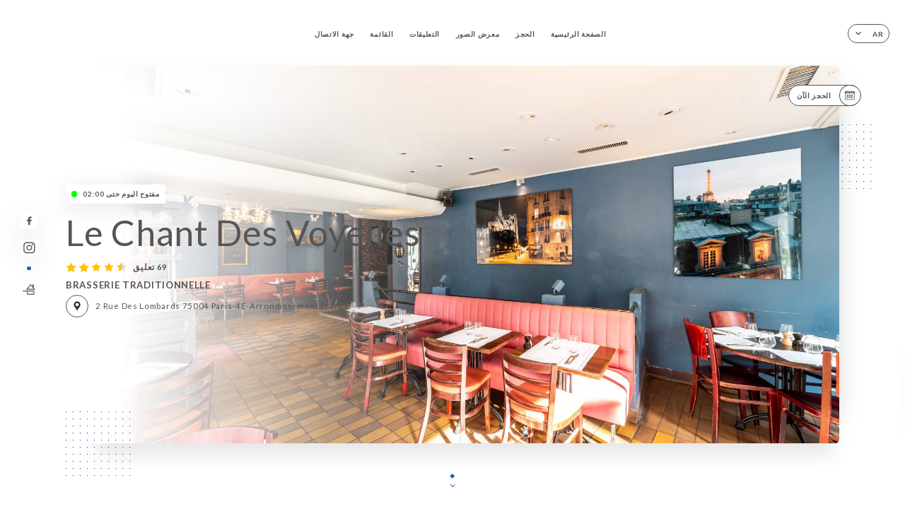

--- FILE ---
content_type: text/html; charset=UTF-8
request_url: https://lechantdesvoyelles.fr/ar
body_size: 7960
content:
<!DOCTYPE html>
<html lang="ar">
    <head>
        <meta charset="utf-8">
        <meta name="viewport" content="width=device-width, initial-scale=1, maximum-scale=1">
        <meta name="csrf-token" content="CfEzrrwiuImgFDt9CTOMgGTqqA9VtufS2nwpT4eg">
                    <link rel="apple-touch-icon" sizes="180x180" href="https://lechantdesvoyelles.fr/favicons/apple-touch-icon.png">
            <link rel="icon" type="image/png" sizes="32x32" href="https://lechantdesvoyelles.fr/favicons/favicon-32x32.png">
            <link rel="icon" type="image/png" sizes="16x16" href="https://lechantdesvoyelles.fr/favicons/favicon-16x16.png">
        
        <title>LE CHANT DES VOYELLES I Site officiel, réservez en ligne </title>

        <!-- Styles -->
        <link rel="stylesheet" href="/css/app.css?id=0ef99605022392d7dced500510acf1e4">

        <script async src="https://www.googletagmanager.com/gtag/js?id=G-RBH1XXM88G"></script>
        <script>
            window.dataLayer = window.dataLayer || [];
            function gtag(){dataLayer.push(arguments);}

            gtag('js', new Date());
            gtag('set', { 'shop_id': '1199', 'source': 'minisite', 'click_type': 'info' });
            gtag('config', 'G-RBH1XXM88G', { send_page_view: false });
            gtag('event', 'page_view', { 'shop_id': '1199', 'source': 'minisite', 'click_type': 'info' });

            function gcallback(callback, timeout) {
                var called = false;
                function fn() {
                    if (!called) {
                        called = true;
                        callback();
                    }
                }
                setTimeout(fn, timeout || 1000);
                return fn;
            }

            function gevent(eventName, data = {}, timeout = null) {
                if (typeof data !== 'object') {
                    throw new Error('data must be an object.');
                }

                if (timeout !== null && (typeof timeout !== 'number' || timeout <= 0)) {
                    throw new Error('Timeout must be a valid positive number.');
                }

                data['source'] = data['source'] || 'uniiti';
                data['click_type'] = data['click_type'] || 'info';
                data['shop_id'] = '1199';

                if (timeout && data['hitCallback']) {
                    data['hitCallback'] = gcallback(data['hitCallback'], timeout);
                }

                gtag('event', eventName, data);
            }
        </script>
        <!-- Scripts -->
        <script src="/js/app.js?id=4ef27fb7b2905857220db1d609121ff7" defer></script>       

        
    </head>
    <body>
        <div class="container white">
            <div class="main-section">
        <!-- Adding #header__navigation -->
<div class="header-contain rtlAlign">
    <button type="button" class="burger-menu" id="burger_menu">
        <span class="burger-circle">
            <span class="burger-bars">
                <span class="first-bar"></span>
                <span class="second-bar"></span>
                <span class="third-bar"></span>
            </span>
        </span>
        <div class="menu-text">القائمة</div>
    </button>
    <div class="lang">
        <span class="btn-primary">
            <span class="text">
                ar
            </span>
            <span class="icon">
                <i class="ic ic-arrow-down"></i>
            </span>
        </span>
    
        <div class="lang_contain drop-flag">
    <div class="blur_lang"></div>
    <div class="lang_container rtlAlign">
        <a href="#" class="close">
            <i class="ic ic-close"></i>
        </a>
        <div class="header_lang">
            <img src="/svg/shapes/language_illu.svg" alt="">
            <p>اختر لغتك:</p>
        </div>
        <ul>
                                                                                                                                                                                                                                                                                                                                                                    <li>
                        <a class="active" href="/ar/">
                            <i class="flag flag-ar"></i>
                            <span>العربية</span>
                            <i class="ic ic_check_lang"></i>
                        </a>
                    </li>
                                                                                                                                            
                                                <li>
                        <a href="/fr/">
                            <i class="flag flag-fr"></i>
                            <span>الفرنسية</span>
                        </a>
                    </li>
                                                                <li>
                        <a href="/en/">
                            <i class="flag flag-en"></i>
                            <span>الإنجليزية</span>
                        </a>
                    </li>
                                                                <li>
                        <a href="/es/">
                            <i class="flag flag-es"></i>
                            <span>الإسبانية</span>
                        </a>
                    </li>
                                                                <li>
                        <a href="/ca/">
                            <i class="flag flag-ca"></i>
                            <span>الكتالونية</span>
                        </a>
                    </li>
                                                                <li>
                        <a href="/it/">
                            <i class="flag flag-it"></i>
                            <span>الإيطالية</span>
                        </a>
                    </li>
                                                                <li>
                        <a href="/de/">
                            <i class="flag flag-de"></i>
                            <span>الألمانية</span>
                        </a>
                    </li>
                                                                <li>
                        <a href="/pt/">
                            <i class="flag flag-pt"></i>
                            <span>البرتغالية</span>
                        </a>
                    </li>
                                                                <li>
                        <a href="/sv/">
                            <i class="flag flag-sv"></i>
                            <span>السويدية</span>
                        </a>
                    </li>
                                                                <li>
                        <a href="/zh/">
                            <i class="flag flag-zh"></i>
                            <span>الصينية</span>
                        </a>
                    </li>
                                                                <li>
                        <a href="/ja/">
                            <i class="flag flag-ja"></i>
                            <span>اليابانية</span>
                        </a>
                    </li>
                                                                <li>
                        <a href="/ru/">
                            <i class="flag flag-ru"></i>
                            <span>الروسية</span>
                        </a>
                    </li>
                                                                                            <li>
                        <a href="/nl/">
                            <i class="flag flag-nl"></i>
                            <span>الهولندية</span>
                        </a>
                    </li>
                                                                <li>
                        <a href="/ko/">
                            <i class="flag flag-ko"></i>
                            <span>الكورية</span>
                        </a>
                    </li>
                                                                <li>
                        <a href="/cs/">
                            <i class="flag flag-cs"></i>
                            <span>التشيكية</span>
                        </a>
                    </li>
                                                                <li>
                        <a href="/el/">
                            <i class="flag flag-el"></i>
                            <span>اليونانية</span>
                        </a>
                    </li>
                                    </ul>
    </div>
</div>
    
    </div>
    <div class="blur-main-menu"></div>
    <section class="menu-bar">
        <div class="row">
            <span class="menu-close" id="menu_close"></span>
            <header>
                <!-- Header Menu navigation -->
                <div class="menu-overlay-mobile">
                    <div class="pattern-1 pattern-top pattern"></div>
                    <div class="pattern-1 pattern-bottom pattern"></div>
                    <!-- Social Media Links -->
                    <div class="social-networks">
                                                <a href="https://www.facebook.com/lechantdesvoyelles/" target="_blank" title="Facebook">
                            <i class="fa-brands fa-facebook"></i>
                        </a>
                                                <a href="https://www.instagram.com/explore/locations/394978721/le-chant-des-voyelles/" target="_blank" title="Instagram">
                            <i class="fa-brands fa-instagram"></i>
                        </a>
                                            </div>
                    <!-- Social Media Links -->
                </div>
                <!-- Header Menu navigation -->
                <div class="header__menu-right">
                    <div class="rtlAlign menu__items">
                        <ul class="menu">
                                                                                                <li><a href="https://lechantdesvoyelles.fr/ar" class=" link">الصفحة الرئيسية</a></li>
                                                                                                                                            <li><a href="https://lechantdesvoyelles.fr/ar/booking" class=" link">الحجز</a></li>
                                                                                                            
                                                                    
                                                                                                <li><a href="https://lechantdesvoyelles.fr/ar/gallery" class=" link">معرض الصور</a></li>
                                                                                                    
                                                                                                <li><a href="https://lechantdesvoyelles.fr/ar/opinions" class=" link">التعليقات</a></li>
                                                                                                    
                                                                                                <li><a href="https://lechantdesvoyelles.fr/ar/services" class=" link">القائمة</a></li>
                                                                                                    
                                                                                                <li><a href="https://lechantdesvoyelles.fr/ar/contact" class=" link">جهة الاتصال</a></li>
                                                                                                    
                                                    </ul>
                    </div>
                </div>
                <!-- Header Menu navigation -->
            </header>
        </div>
    </section>
    <!-- End #header__navigation -->
</div>
        <!-- Top Main Page Section -->
        <div class="scroll-section">
            <!-- See more Button scroll -->            
        </div>        
        <!-- Square Pattern -->
        <div class="pattern-1 pattern-left pattern"></div>
        <div class="pattern-1 pattern-right pattern"></div>
        <!-- Square Pattern -->
        <main style="background-image: url(https://uniiti.com/images/shops/slides/89239ff0cc2e5f83da16ab90ed776c610fcc6fff.jpeg)">
            <section>
                            <div class="filter"></div>
                
                <!-- Social Media Links -->
                <div class="social-networks">
                                            <a href="https://www.facebook.com/lechantdesvoyelles/" target="_blank" title="Facebook">
                            <i class="fa-brands fa-facebook"></i>
                        </a>
                                            <a href="https://www.instagram.com/explore/locations/394978721/le-chant-des-voyelles/" target="_blank" title="Instagram">
                            <i class="fa-brands fa-instagram"></i>
                        </a>
                                                            <div class="diveder"></div>
                        <!-- Social Media Links -->
                                                                <i class="bd bd-faitmaison" title="Fait Maison"></i>
                                    </div>
                <!-- Social Media Links -->

                <!-- Voir sur la carte Button -->
                <div class="main-top vnoir-rvs">
                    <div class="header__menu-left">
                                                    <div class="menu__btns">
                                <a href="https://lechantdesvoyelles.fr/ar/booking" class="btn-primary">
                                    <span class="text">
                                        الحجز الآن
                                    </span>
                                    <span class="icon">
                                        <i class="ic ic-calendar"></i>
                                    </span>
                                </a>
                            </div>
                                                                                                                    </div>
                </div>
                <!-- Voir sur la carte Button -->                
    
                <!-- Content of Top main page -->
                <div class="main-middle middle_homepage">
                    <div class="block-status">
                        <span class="status opened"></span>
                        <p>مفتوح اليوم حتى 02:00</p>
                    </div>
                    <div class="mobile-pattern pattern-1"></div>
                    <div class="block-headline">
                                                    <h1 class="desktop-logo">
                                Le Chant Des Voyelles
                            </h1>
                                                <!-- Review -->
                                                <div class="avis">
                            <a href="https://lechantdesvoyelles.fr/ar/opinions" class="stars">
                                                                                                            
                                        <i class="fa fa-star"></i>
                                                                                                                                                
                                        <i class="fa fa-star"></i>
                                                                                                                                                
                                        <i class="fa fa-star"></i>
                                                                                                                                                
                                        <i class="fa fa-star"></i>
                                                                                                                                                
                                        <i class="fa fa-star-half"></i>
                                                                                                    <span class="rtlAlign"> 69 تعليق</span>
                            </a>
                        </div>
                        <h3>
                            BRASSERIE TRADITIONNELLE
                        </h3>
                        <div class="address-carte">
                            <div class="carte">
                                                            <a href="https://www.google.com/maps/place/?q=place_id:ChIJIzI5gh5u5kcRZg4-8EzjCeQ" class="btn-primary" target="_blank">
                                    <span class="icon">
                                        <i class="ic ic-map"></i>
                                    </span>
                                </a>
                                <a href="https://www.google.com/maps/place/?q=place_id:ChIJIzI5gh5u5kcRZg4-8EzjCeQ" class="link_add" target="_blank">
                                                                            <span>2 Rue des Lombards 75004 Paris-4E-Arrondissement France</span>
                                                                    </a>
                                                        </div>
                        </div>
                    </div>
                    <div class="badges">
                        <!-- Social Media Links -->
                        <div class="social-networks mobile-social">
                                                            <a href="https://www.facebook.com/lechantdesvoyelles/" target="_blank" title="Facebook">
                                    <i class="fa-brands fa-facebook"></i>
                                </a>
                                                            <a href="https://www.instagram.com/explore/locations/394978721/le-chant-des-voyelles/" target="_blank" title="Instagram">
                                    <i class="fa-brands fa-instagram"></i>
                                </a>
                                                    </div>
                                                    <!-- Social Media Links -->
                            <div class="divider"></div>
                                                                            <i class="bd bd-faitmaison" title="Fait Maison"></i>
                                             </div>
                </div>
                <!-- Content of Top main page -->
                                <!-- Review Block -->
                <div class="main-bottom">
                    <div class="block-avis">
                        <div class="link-arrow">
                            <a href="https://lechantdesvoyelles.fr/ar/opinions">
                                <i class="ic ic-arrow-right"></i>
                            </a>
                        </div>
                        <p class="avis-name">
                            MARIE-HELENE B. كان تصنيفه
                        </p>
                        <!-- Review -->
                                                <div class="avis">
                            <a href="https://lechantdesvoyelles.fr/ar/opinions" class="stars">
                                                                                                            
                                        <i class="fa fa-star"></i>
                                                                                                                                                
                                        <i class="fa fa-star"></i>
                                                                                                                                                
                                        <i class="fa fa-star"></i>
                                                                                                                                                
                                        <i class="fa fa-star"></i>
                                                                                                                                                
                                        <i class="fa fa-star"></i>
                                                                                                    <span> 5/5</span>
                            </a>
                        </div>
                                                <p class="description">
                            Toujours un aussi bon accueil chez ces professionnels de la restauration !  Des portions généreuses et de qualité !
                        </p>
                                            </div>
                </div>
                <!-- Review Block -->
                            </section>
        </main>
        <div class="scroll-section">
            <!-- See more Button scroll -->
            <a href="#scroll" type="button" class="see-more">
                <span class="square"></span>
                <span class="arrow"></span>
            </a>
            <!-- See more Button scroll -->            
        </div>
        <!-- End Top Main Page Section -->
    </div>
    <div class="reach"></div>
    
    <!-- Latest News Section -->
    <section>
        <div id="scroll"></div>
        <div class="contain">
            <!-- Latest News Card Section -->
                        <!-- End Latest News Card Section -->
            <!-- About Us Section -->
            <div class="row">
                                <div class="about-us margin_added rtlAlign">
                    <div class="pattern-about_us"></div>
                    <div class="title-about">
                        <h2>
                            لمحة عنا
                        </h2>
                    </div>
                    <div class="description">
                        <p style="text-align: center;"><span style="font-size: 18px;">Situ&eacute; &agrave; Paris dans le quartier des Halles, le restaurant Le Chant Des Voyelles vous accueille dans une atmosph&egrave;re &agrave; la fois chic et conviviale.&nbsp;</span></p>
<p style="text-align: center;"><span style="font-size: 18px;">Du c&ocirc;t&eacute; des assiettes, on a droit &agrave; la bistronomie locale dans toute sa splendeur. Des plats simples mais travaill&eacute;s avec soin, aussi bien pour vos yeux que pour vos papilles.</span></p>
<p style="text-align: center;"><span style="font-size: 18px;">Que ce soit pour de grand repas familiaux ou des d&eacute;jeuners entre coll&egrave;gues, le restaurant Le Chant Des Voyelles est un lieu id&eacute;al pour se retrouver autour d'un bon repas partag&eacute;.</span></p>
                    </div>
                </div>
                        </div>
            <!-- End About Us Section -->
            <!-- Review Section -->
                        <div class="row">
                <div class="rtlAlign review">
                    <div class="left-review">
                        <h2>
                            أحدث تعليق
                        </h2>
                        <a href="https://lechantdesvoyelles.fr/ar/opinions" class="btn-primary desktop">
                            <span class="text">
                                الاطّلاع على المزيد من التعليقات
                            </span>
                            <span class="icon">
                                <i class="ic ic-star"></i>
                            </span>
                        </a>
                    </div>
                    <div class="right-review">
                        <div class="quote-left pattern pattern-1"></div>
                        <i class="ic ic-quote-left"></i>
                        <div class="contain-quote left"></div>
                        <div class="content">
                            <div class="review-name">
                                <p>
                                    MARIE-HELENE B. كان تصنيفه
                                </p>
                                <!-- Review -->
                                                                <div class="avis">
                                    <a href="https://lechantdesvoyelles.fr/ar/opinions" class="stars">
                                                                                                                                    
                                                <i class="fa fa-star"></i>
                                                                                                                                                                                
                                                <i class="fa fa-star"></i>
                                                                                                                                                                                
                                                <i class="fa fa-star"></i>
                                                                                                                                                                                
                                                <i class="fa fa-star"></i>
                                                                                                                                                                                
                                                <i class="fa fa-star"></i>
                                                                                                                            <span> 5 / 5</span>
                                    </a>
                                </div>
                            </div>
                            <div class="description">
                                                                <p>
                                    Toujours un aussi bon accueil chez ces professionnels de la restauration !  Des portions généreuses et de qualité !
                                </p>
                                                                
                                <div class="date">
                                    <span>
                                        26/10/2025
                                    </span>
                                    •
                                    <span>
                                        05:54
                                    </span>
                                </div>
                            </div>
                            <a href="https://lechantdesvoyelles.fr/ar/opinions" class="btn-primary mobile">
                                <span class="text">
                                    الاطّلاع على المزيد من التعليقات
                                </span>
                                <span class="icon">
                                    <i class="ic ic-star"></i>
                                </span>
                            </a>
                        </div>
                        <div class="quote-right pattern pattern-1"></div>
                        <i class="ic ic-quote-right"></i>
                        <div class="contain-quote right"></div>                        
                    </div>
                </div>
            </div>
                        <!-- End Review Section -->
        </div>
    </section>
    <!-- End Latest News Section -->
    <!-- Map Section -->
    <section class="map-holder">

        <div class="map-shadow-top"></div>
        <div class="map-shadow-bottom"></div>
        <div id="map" class="map"></div>

        <div class="map-details">
            <div class="contain">
                <div class="row">
                    <div class="map-info">
                        <div class="top-info">
                            <div class="left">
                                <i class="ic ic-map-black"></i>
                                <p>
                                                                            <span>2 Rue des Lombards 75004 Paris-4E-Arrondissement France</span>
                                                                    </p>
                            </div>
                            <div class="right">
                                                                <a href="https://www.google.com/maps/place/?q=place_id:ChIJIzI5gh5u5kcRZg4-8EzjCeQ" target="_blank" class="see-more">
                                        <i class="ic ic-arrow-right"></i>
                                    </a>
                                                            </div>
                        </div>
                        <div class="days-info">
                            <ul class="rtlAlign">
                                
                                                                <li>
                                    <span class="days">الإثنين</span>
                                    <span class="hours">
                                                                                    09:00-02:00
                                                                                </span>
                                </li>
                                                                <li>
                                    <span class="days">الثلاثاء</span>
                                    <span class="hours">
                                                                                    09:00-02:00
                                                                                </span>
                                </li>
                                                                <li>
                                    <span class="days">الأربعاء</span>
                                    <span class="hours">
                                                                                    09:00-02:00
                                                                                </span>
                                </li>
                                                                <li>
                                    <span class="days">الخميس</span>
                                    <span class="hours">
                                                                                    09:00-02:00
                                                                                </span>
                                </li>
                                                                <li>
                                    <span class="days">الجمعة</span>
                                    <span class="hours">
                                                                                    09:00-02:00
                                                                                </span>
                                </li>
                                                                <li>
                                    <span class="days">السبت</span>
                                    <span class="hours">
                                                                                    09:00-02:00
                                                                                </span>
                                </li>
                                                                <li>
                                    <span class="days">الأحد</span>
                                    <span class="hours">
                                                                                    09:00-02:00
                                                                                </span>
                                </li>
                                                            </ul>
                        </div>
                    </div>
                </div>
            </div>
        </div>
    </section>
    <!-- End Map Section -->
    <!-- Newsletter Section -->
    <section>
        <div class="contain">
            <div class="row news_marg">
                                <div class="newsletter rtlAlign">
                    <div class="left">
                        <div class="newsletter-example">
                            <div class="pattern-1 pattern-left pattern"></div>
                            <div class="pattern-1 pattern-right pattern"></div>
                            <div class="card-contain">
                                <div class="sp sp-drawing-arrow"></div>
                                <div class="card">
                                    <div class="content">
                                        <h3>
                                            Le Chant Des Voyelles
                                        </h3>
                                        <p>
                                            … انضم إلينا هذا المساء لحضو فعالية
                                        </p>
                                    </div>
                                    <div class="date">
                                        <span>
                                            منذ 5 دقائق
                                        </span>
                                    </div>
                                </div>
                                <div class="loading">
                                    <div class="body-content">
                                        <div class="loading-text header-loading"></div>
                                        <div class="loading-text content-loading"></div>
                                    </div>
                                    <div class="header-content">
                                        <div class="loading-text date-loading"></div>
                                    </div>
                                </div>
                                <div class="loading">
                                    <div class="body-content">
                                        <div class="loading-text header-loading"></div>
                                    </div>
                                    <div class="header-content">
                                        <div class="loading-text date-loading"></div>
                                    </div>
                                </div>
                            </div>
                        </div>
                    </div>
                    <div class="right">
                        <div class="newsletter-shape">
                            <div class="pattern-1 pattern"></div>
                            <div class="newsletter-mobile"></div>
                        </div>
                        <div class="newsletter-details">
    <h2>
        تابع جميع الأخبار والمستجدات على Le Chant Des Voyelles
    </h2>
    <!-- Social Media Links -->
    <div class="social-networks">
            <a href="https://www.facebook.com/lechantdesvoyelles/" target="_blank" title="Facebook">
            <i class="fa-brands fa-facebook"></i>
        </a>
            <a href="https://www.instagram.com/explore/locations/394978721/le-chant-des-voyelles/" target="_blank" title="Instagram">
            <i class="fa-brands fa-instagram"></i>
        </a>
        </div>
    <!-- Social Media Links -->
    <p>
        بادر بالاشتراك في نشرتنا الإخبارية لتكون على اطّلاعٍ دائمًا على الفعاليات والعروض الترويجية القادمة.
    </p>
    <div class="info-letter"></div>
    <div class="form-input">
        <form id="form" method="POST"
      action="https://lechantdesvoyelles.fr/ar/submit-newsletter"
      class="form-letter"
>
    <input type="hidden" name="_token" value="CfEzrrwiuImgFDt9CTOMgGTqqA9VtufS2nwpT4eg">
    
    <input class="checkfield" name="email" placeholder="… بريدك الإلكتروني">
            <button id="addLetter" type="submit">OK</button>
</form>
    </div>
</div>                    </div>
                </div>
                            </div>
        </div>
    </section>
    <!-- End Newsletter Section -->
    <!-- News Articles -->
        <!-- End News Articles -->
    <section>
        <div class="contain">
                </div>
    </section>

            <section class="badges-footer">
                <div class="contain">
                    <div class="row rtlAlign">
                        <h3>… يمكنك أيضًا أن تجدنا على</h3>
                        <ul>
                                                            <li class="tooltip">
                                    <a href="https://www.tripadvisor.fr/Restaurant_Review-g187147-d719073-Reviews-Le_Chant_des_Voyelles-Paris_Ile_de_France.html" target="_blank">
                                        <i class="bd bd-tripadvisor"></i>
                                    </a>
                                    <span class="tooltiptext">Trip Advisor</span>
                                </li>
                                                            <li class="tooltip">
                                    <a href="https://www.yelp.fr/biz/le-chant-des-voyelles-paris-2" target="_blank">
                                        <i class="bd bd-yelp"></i>
                                    </a>
                                    <span class="tooltiptext">Yelp</span>
                                </li>
                                                            <li class="tooltip">
                                    <a href="https://uniiti.com/shop/le-chant-des-voyelles" target="_blank">
                                        <i class="bd bd-uniiti"></i>
                                    </a>
                                    <span class="tooltiptext">Uniiti</span>
                                </li>
                                                            <li class="tooltip">
                                    <a href="https://www.linternaute.com/restaurant/restaurant/4498/le-chant-des-voyelles.shtml" target="_blank">
                                        <i class="bd bd-linternaute"></i>
                                    </a>
                                    <span class="tooltiptext">L&#039;internaute</span>
                                </li>
                                                            <li class="tooltip">
                                    <a href="https://www.pagesjaunes.fr/pros/01753674" target="_blank">
                                        <i class="bd bd-pagesjaunes"></i>
                                    </a>
                                    <span class="tooltiptext">Pages Jaunes</span>
                                </li>
                                                            <li class="tooltip">
                                    <a href="http://www.restoaparis.com/fiche-restaurant-paris/le-chant-des-voyelles.html" target="_blank">
                                        <i class="bd bd-restoaparis"></i>
                                    </a>
                                    <span class="tooltiptext">Resto à Paris</span>
                                </li>
                                                            <li class="tooltip">
                                    <a href="https://www.petitfute.com/v17231-17299-paris-75004/c1165-restaurants/c4-cuisine-francaise/492434-le-chant-des-voyelles.html" target="_blank">
                                        <i class="bd bd-petitfute"></i>
                                    </a>
                                    <span class="tooltiptext">Le Petit futé</span>
                                </li>
                                                    </ul>
                    </div>
                </div>
            </section>

            <section class="footer">
                <div class="contain">
                    <div class="row">
                        <div class="footer-container">
                            <div class="footer-identity">
                                <h2>Le Chant Des Voyelles</h2>
                                <address>
                                                                            <span>2 Rue des Lombards 75004 Paris-4E-Arrondissement France</span>
                                                                    </address>
                                                                    <a href="tel:+33153690688" class="btn-primary phone_btn">
                                        <span class="text">
                                            +33153690688
                                        </span>
                                        <span class="icon">
                                            <i class="ic ic-phone"></i>
                                        </span>
                                    </a>
                                                                <div class="lang">
                                    <span class="btn-primary">
                                        <span class="text">
                                            ar
                                        </span>
                                        <span class="icon">
                                            <i class="ic ic-arrow-down"></i>
                                        </span>
                                    </span>
                                
                                    <div class="lang_contain drop-flag">
    <div class="blur_lang"></div>
    <div class="lang_container rtlAlign">
        <a href="#" class="close">
            <i class="ic ic-close"></i>
        </a>
        <div class="header_lang">
            <img src="/svg/shapes/language_illu.svg" alt="">
            <p>اختر لغتك:</p>
        </div>
        <ul>
                                                                                                                                                                                                                                                                                                                                                                    <li>
                        <a class="active" href="/ar/">
                            <i class="flag flag-ar"></i>
                            <span>العربية</span>
                            <i class="ic ic_check_lang"></i>
                        </a>
                    </li>
                                                                                                                                            
                                                <li>
                        <a href="/fr/">
                            <i class="flag flag-fr"></i>
                            <span>الفرنسية</span>
                        </a>
                    </li>
                                                                <li>
                        <a href="/en/">
                            <i class="flag flag-en"></i>
                            <span>الإنجليزية</span>
                        </a>
                    </li>
                                                                <li>
                        <a href="/es/">
                            <i class="flag flag-es"></i>
                            <span>الإسبانية</span>
                        </a>
                    </li>
                                                                <li>
                        <a href="/ca/">
                            <i class="flag flag-ca"></i>
                            <span>الكتالونية</span>
                        </a>
                    </li>
                                                                <li>
                        <a href="/it/">
                            <i class="flag flag-it"></i>
                            <span>الإيطالية</span>
                        </a>
                    </li>
                                                                <li>
                        <a href="/de/">
                            <i class="flag flag-de"></i>
                            <span>الألمانية</span>
                        </a>
                    </li>
                                                                <li>
                        <a href="/pt/">
                            <i class="flag flag-pt"></i>
                            <span>البرتغالية</span>
                        </a>
                    </li>
                                                                <li>
                        <a href="/sv/">
                            <i class="flag flag-sv"></i>
                            <span>السويدية</span>
                        </a>
                    </li>
                                                                <li>
                        <a href="/zh/">
                            <i class="flag flag-zh"></i>
                            <span>الصينية</span>
                        </a>
                    </li>
                                                                <li>
                        <a href="/ja/">
                            <i class="flag flag-ja"></i>
                            <span>اليابانية</span>
                        </a>
                    </li>
                                                                <li>
                        <a href="/ru/">
                            <i class="flag flag-ru"></i>
                            <span>الروسية</span>
                        </a>
                    </li>
                                                                                            <li>
                        <a href="/nl/">
                            <i class="flag flag-nl"></i>
                            <span>الهولندية</span>
                        </a>
                    </li>
                                                                <li>
                        <a href="/ko/">
                            <i class="flag flag-ko"></i>
                            <span>الكورية</span>
                        </a>
                    </li>
                                                                <li>
                        <a href="/cs/">
                            <i class="flag flag-cs"></i>
                            <span>التشيكية</span>
                        </a>
                    </li>
                                                                <li>
                        <a href="/el/">
                            <i class="flag flag-el"></i>
                            <span>اليونانية</span>
                        </a>
                    </li>
                                    </ul>
    </div>
</div>
                                
                                </div>
                            </div>
                            <div class="footer-list rtlAlign">
                                <ul>
                                                                                                                        <li><a href="https://lechantdesvoyelles.fr/ar" class="link">الصفحة الرئيسية</a></li>
                                                                                                                                                                <li><a href="https://lechantdesvoyelles.fr/ar/gallery" class="link">معرض الصور</a></li>
                                                                                                                                                                <li><a href="https://lechantdesvoyelles.fr/ar/opinions" class="link">التعليقات</a></li>
                                                                                                                                                                <li><a href="https://lechantdesvoyelles.fr/ar/services" class="link">القائمة</a></li>
                                                                                                                                                                <li><a href="https://lechantdesvoyelles.fr/ar/contact" class="link">جهة الاتصال</a></li>
                                                                                                                <li><a href="https://lechantdesvoyelles.fr/ar/legal-notice">الإشعارات القانونية</a></li>
                                </ul>
                            </div>
                                                        <div class="divider"></div>
                            <div class="newsletter rtlAlign">
                                <div class="right">
                                    <div class="newsletter-details">
    <h2>
        تابع جميع الأخبار والمستجدات على Le Chant Des Voyelles
    </h2>
    <!-- Social Media Links -->
    <div class="social-networks">
            <a href="https://www.facebook.com/lechantdesvoyelles/" target="_blank" title="Facebook">
            <i class="fa-brands fa-facebook"></i>
        </a>
            <a href="https://www.instagram.com/explore/locations/394978721/le-chant-des-voyelles/" target="_blank" title="Instagram">
            <i class="fa-brands fa-instagram"></i>
        </a>
        </div>
    <!-- Social Media Links -->
    <p>
        بادر بالاشتراك في نشرتنا الإخبارية لتكون على اطّلاعٍ دائمًا على الفعاليات والعروض الترويجية القادمة.
    </p>
    <div class="info-letter"></div>
    <div class="form-input">
        <form id="form" method="POST"
      action="https://lechantdesvoyelles.fr/ar/submit-newsletter"
      class="form-letter"
>
    <input type="hidden" name="_token" value="CfEzrrwiuImgFDt9CTOMgGTqqA9VtufS2nwpT4eg">
    
    <input class="checkfield" name="email" placeholder="… بريدك الإلكتروني">
            <button id="addLetter" type="submit">OK</button>
</form>
    </div>
</div>                                </div>
                            </div>
                                                        
                        </div>
                        <div class="copyright-container">
                            <div class="copyright">© حقوق الطبع والنشر 2026 - Le Chant Des Voyelles - جميع الحقوق محفوظة</div>
                            <div class="designed-by rtlAlign">
                                <span>أنشئ الموقع</span>
                                <span class="ic ic-heart"></span>
                                <span>في</span>
                                <div class="dashed"></div>
                                <span class="ic ic-eiffeltower"></span>
                                <span>بواسطة <a href="https://uniiti.com/" target="_blank">Uniiti</a></span>
                            </div>
                        </div>
                    </div>
                </div>
            </section>

            <!-- Scroll bottom secttion-->
                                                <nav class="reserve-section">    
                        <a href="https://lechantdesvoyelles.fr/ar/booking" target=&quot;_blank&quot;>
                            <i class="illu illu-waitlist"></i>
                            <span>احجز الآن</span>
                        </a>
                    </nav>                    
                            
            <!-- Quick links-->
            <nav class="nav-mobile">
                            </nav>



        </div>

        
        <style>        
            main section .see-more .square,
            .header-page .articles .contain .row .card .content .left h2::after,
            .header-page .events .contain .row .card .content .left h2::after,
            .faq .contain .row .question::after, .legales .contain .row .question::after,
            .row header .header__menu-right .menu__items .menu li .link:hover::after,
            .row header .header__menu-right .menu__items .menu li .link:hover::before,
            .row header .header__menu-right .menu__items .menu li .active::before,
            .row header .header__menu-right .menu__items .menu li .active::after,
            section .contain .row .latest-news .news-content .left .title a::after,
            .scroll-section .see-more .square,
            .services_items::after,
            .services .contain .row .services_menu .services_pack .info_menu .info p::after,
            .social-networks .diveder,
            .reserve-section,
            .container.dark .both-btn .divider,
            .container.black .both-btn .divider {
                background-color: #295DAB;
            }
            .black main section .filter {
                background-color: #FFFFFF;
                opacity: 0.4                
            }
            .row .about-us .description,
            main section .see-more .arrow,
            .scroll-section .see-more .square,
            .scroll-section .see-more .arrow,
            .btn-primary:hover,
            .btn-primary:hover .icon,
            .see-more:hover,
            .read-more a:hover,
            .read-more span:hover,
            .container.dark .btn-primary:hover,
            main section .main-bottom .block-avis .link-arrow a:hover,
            .services .contain .row .header .tabs .tab-item a.active-item,
            .services .contain .row .header .tabs .tab-item a:hover {
                border-color: #295DAB !important;
            }
            .container .lang .lang_contain .lang_container ul li a:hover,
            .container .lang .lang_contain .lang_container ul li a.active {
                border-color: #295DAB !important;
                box-shadow: 0px 8px 34px rgba(0, 0, 0, 0.06);
            }
            .pattern,
            .row .review .right-review .ic-quote-left,
            .row .review .right-review .ic-quote-right,
            .quotes .row .ic,
            .container.black main section .main-middle .mobile-pattern,
            main section .main-middle .mobile-pattern,
            .news-articles .left .arrows-news,
            .services .contain .row .notice .ic-info-services,
            .services .contain .row .services_menu .divider i,
            section .contain .row .latest-news .news-image,
            .news-articles .right .articles-card .image,
            .container.dark .reserve-section a .illu-reserver,
            .container.dark .reserve-section a .illu-order,
            .container.black .reserve-section a .illu-reserver,
            .container.black .reserve-section a .illu-order,
            .container.dark .reserve-section a .illu-waitlist,
            .container.black .reserve-section a .illu-waitlist,
            .container .lang .lang_contain .lang_container ul li .ic_check_lang,
            .gallery .row .video-swiper .swiper-slide-video .swiper-slide .thumb_cover{ 
                background-color: #295DAB;
                -webkit-mask-size: contain;
                mask-size: cover;
                -webkit-mask-repeat: no-repeat;
                -webkit-mask-position: center center;                
            }
            .container.dark .reserve-section span,
            .container.black .reserve-section span {
                color: #295DAB;
            }
            .row .about-us .description a,
            .article-detail .contain .row .content .content-description a{
                color: #295DAB;
                text-decoration: underline;
                display: inline-block;
            }
            .booking .row .links a:hover,
            .booking .contain .row .iframe .links a:hover,
            .usel .contain .row .iframe .links a:hover {
                border-color: #295DAB;
                color: #295DAB !important;
            }
            main section .main-middle .block-headline h1 {
                font-size: clamp(30px, 60px, 50px);
            }
            @media  screen and (max-width: 1024px) {
                main section .main-middle .block-headline .block-logo .filter-logo-desktop {
                        display: none;
                }
                main section .main-middle .block-headline .block-logo .filter-logo-mobile {
                    display: flex;
                    align-items: center;
                    justify-content: center;                    
                }                
                main section .main-middle .block-headline h1 {
                    font-size: clamp(30px,60px, 50px);
                    line-height: 60px;
                }
            }
        </style>
    </body>
</html>
<script>
    translation = {
        empty_field: 'عذرًا! يُرجى إدخال بريدك الإلكتروني',
        newsletter_success: 'رائع، لقد سجّلك اشتراكك في النشرة الإخبارية!',
        newsletter_error: 'يجب إدخال بريدك الإلكتروني بتنسيق صحيح. على سبيل المثال: name@domain.com',
        newsletter_exist: 'عذرًا! لقد سجّلك اشتراكك في النشرة الإخبارية',
    },
    shop = {
        longitude: '2.3501570999999',
        latitude: '48.8590705'
    },
    env = {
        BOOKING_PARAM: 'https://uniiti.com',
        CURRENT_DOMAIN: 'lechantdesvoyelles.fr',
        uniiti_id: '1199',
        MAP_API_TOKEN:  '2a13d35f-bfc9-4a00-aa02-10963c4ece41',
    }
</script>

